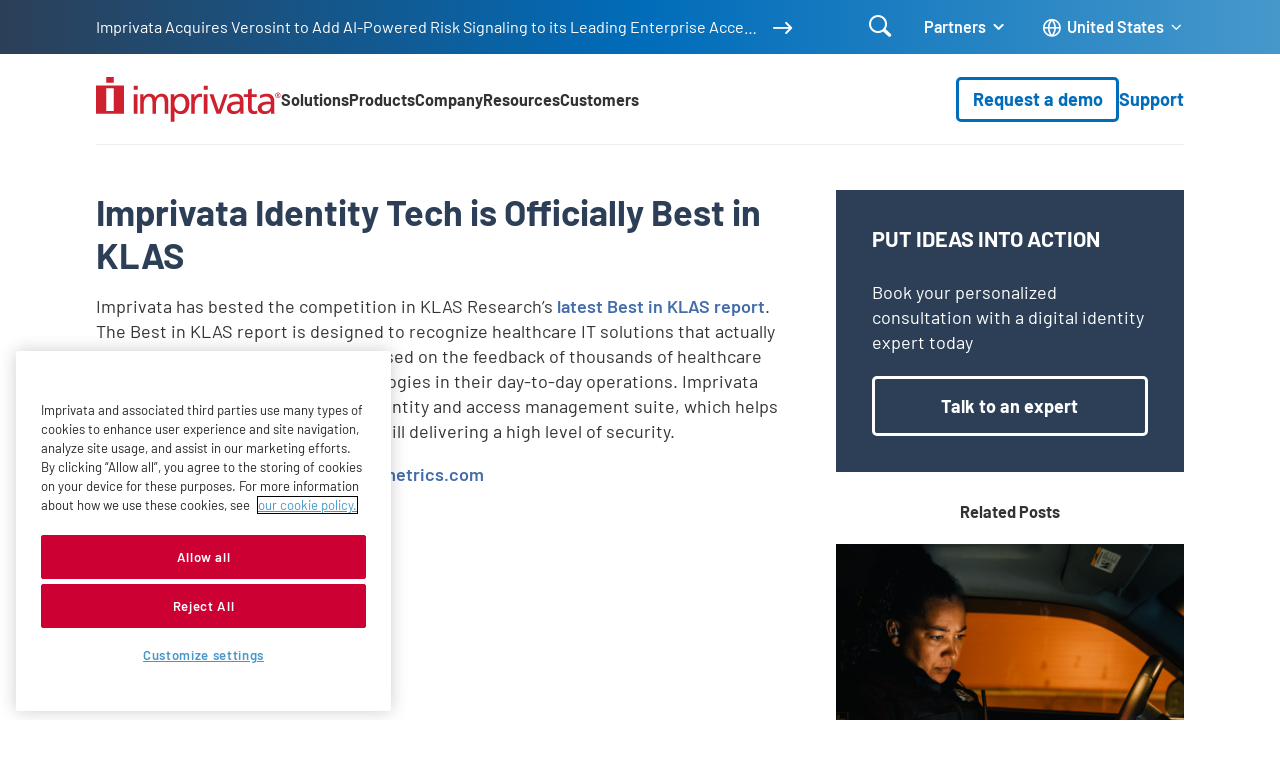

--- FILE ---
content_type: text/css
request_url: https://www.imprivata.com/themes/imprivata/build/styles/menus/language-switcher.css?t9acxx
body_size: 340
content:
@charset "UTF-8";.language-switcher-language-url{position:relative}.language-switcher-language-url summary{display:flex;position:relative;align-items:center;padding-right:2.25rem;list-style:none;white-space:nowrap;cursor:pointer}.language-switcher-language-url summary::-webkit-details-marker{display:none}.language-switcher-language-url summary::before{content:"";display:inline;font-family:"Imprivata Icons",sans-serif;letter-spacing:.5rem;line-height:1}.language-switcher-language-url summary::after{content:"";position:absolute;top:50%;right:0;transform:translateY(-50%);transition:220ms ease-in-out;font-family:"Imprivata Icons",sans-serif}.language-switcher-language-url summary span{font-weight:600}.language-switcher-language-url summary:hover span{text-decoration:underline}.language-switcher-language-url[open] summary::after{transform:translateY(-50%) rotate(180deg)}.language-switcher__dropdown{position:absolute;z-index:502;top:calc(100% + 1rem);min-width:20rem;border:1px solid rgba(0,0,0,.1);border-radius:5px;background-color:#fff}.language-switcher__dropdown .links{margin:0;padding:1rem 0;list-style:none}.language-switcher__dropdown .links li{margin:0;padding:0}.language-switcher__dropdown .links li .language-link{display:block;padding:1rem 2rem;transition:220ms ease-in-out;color:#333;text-decoration:none}.language-switcher__dropdown .links li .language-link:hover{background-color:#efefef}#block-languageswitcher{font-size:1.8rem;line-height:1.4;display:none;margin-left:4rem;color:#fff}@media (min-width:768px) and (max-width:1023px){#block-languageswitcher{margin-left:auto}}@media (min-width:768px){#block-languageswitcher{display:block}}@media (min-width:0) and (max-width:1023px){#block-languageswitcher summary{max-width:-moz-max-content;max-width:max-content;margin-left:auto}#block-languageswitcher summary span{position:absolute!important;width:1px;height:1px;overflow:hidden;clip:rect(1px 1px 1px 1px);clip:rect(1px,1px,1px,1px);white-space:nowrap}}#block-languageswitcher summary::before{width:20px;font-size:120%}@media (min-width:1024px){#block-languageswitcher summary::before{margin-right:.5rem}}#block-languageswitcher summary::after{right:0}#block-languageswitcher .language-switcher__dropdown{right:-2.5rem}@media (min-width:768px){#block-languageswitcher .language-switcher__dropdown{top:calc(100% + 1rem);right:0}}@media (min-width:1024px){#block-languageswitcher .language-switcher__dropdown{right:-2rem}}#block-languageswitcher-mobile{display:block;margin-left:auto;color:#333}@media (min-width:0) and (max-width:1199px){#block-languageswitcher-mobile summary{max-width:-moz-max-content;max-width:max-content;font-size:130%}#block-languageswitcher-mobile summary span{position:absolute!important;width:1px;height:1px;overflow:hidden;clip:rect(1px 1px 1px 1px);clip:rect(1px,1px,1px,1px);white-space:nowrap}}#block-languageswitcher-mobile .language-switcher__dropdown{right:-7rem}@media (min-width:768px){#block-languageswitcher-mobile .language-switcher__dropdown{left:-7.4rem}}@media (min-width:768px){#block-languageswitcher-mobile{display:none}}#block-languageswitcher-footer{font-size:1.6rem;line-height:1.4;position:absolute;z-index:9;right:50%;margin:0;transform:translateX(50%) translateY(-50%)}#block-languageswitcher-footer summary{padding:1rem 3.25rem 1rem 1.5rem;border:1px solid #2c3f57;border-radius:3rem;background-color:#fff}#block-languageswitcher-footer summary::after{right:1rem}#block-languageswitcher-footer .language-switcher__dropdown{right:-2rem;left:-2rem;text-align:center}
/*# sourceMappingURL=language-switcher.css.map */

--- FILE ---
content_type: application/javascript; charset=UTF-8
request_url: https://dev.visualwebsiteoptimizer.com/j.php?a=827707&u=https%3A%2F%2Fwww.imprivata.com%2Fcompany%2Fpress%2Fimprivata-identity-tech-officially-best-klas&vn=2.2&st=1043.4549999999945&x=true
body_size: 11419
content:
(function(){function _vwo_err(e){function gE(e,a){return"https://dev.visualwebsiteoptimizer.com/ee.gif?a=827707&s=j.php&_cu="+encodeURIComponent(window.location.href)+"&e="+encodeURIComponent(e&&e.message&&e.message.substring(0,1e3)+"&vn=")+(e&&e.code?"&code="+e.code:"")+(e&&e.type?"&type="+e.type:"")+(e&&e.status?"&status="+e.status:"")+(a||"")}var vwo_e=gE(e);try{typeof navigator.sendBeacon==="function"?navigator.sendBeacon(vwo_e):(new Image).src=vwo_e}catch(err){}}try{var extE=0,prevMode=false;window._VWO_Jphp_StartTime = (window.performance && typeof window.performance.now === 'function' ? window.performance.now() : new Date().getTime());;;(function(){window._VWO=window._VWO||{};var aC=window._vwo_code;if(typeof aC==='undefined'){window._vwo_mt='dupCode';return;}if(window._VWO.sCL){window._vwo_mt='dupCode';window._VWO.sCDD=true;try{if(aC){clearTimeout(window._vwo_settings_timer);var h=document.querySelectorAll('#_vis_opt_path_hides');var x=h[h.length>1?1:0];x&&x.remove();}}catch(e){}return;}window._VWO.sCL=true;;window._vwo_mt="live";var localPreviewObject={};var previewKey="_vis_preview_"+827707;var wL=window.location;;try{localPreviewObject[previewKey]=window.localStorage.getItem(previewKey);JSON.parse(localPreviewObject[previewKey])}catch(e){localPreviewObject[previewKey]=""}try{window._vwo_tm="";var getMode=function(e){var n;if(window.name.indexOf(e)>-1){n=window.name}else{n=wL.search.match("_vwo_m=([^&]*)");n=n&&atob(decodeURIComponent(n[1]))}return n&&JSON.parse(n)};var ccMode=getMode("_vwo_cc");if(window.name.indexOf("_vis_heatmap")>-1||window.name.indexOf("_vis_editor")>-1||ccMode||window.name.indexOf("_vis_preview")>-1){try{if(ccMode){window._vwo_mt=decodeURIComponent(wL.search.match("_vwo_m=([^&]*)")[1])}else if(window.name&&JSON.parse(window.name)){window._vwo_mt=window.name}}catch(e){if(window._vwo_tm)window._vwo_mt=window._vwo_tm}}else if(window._vwo_tm.length){window._vwo_mt=window._vwo_tm}else if(location.href.indexOf("_vis_opt_preview_combination")!==-1&&location.href.indexOf("_vis_test_id")!==-1){window._vwo_mt="sharedPreview"}else if(localPreviewObject[previewKey]){window._vwo_mt=JSON.stringify(localPreviewObject)}if(window._vwo_mt!=="live"){;if(typeof extE!=="undefined"){extE=1}if(!getMode("_vwo_cc")){(function(){var cParam='';try{if(window.VWO&&window.VWO.appliedCampaigns){var campaigns=window.VWO.appliedCampaigns;for(var cId in campaigns){if(campaigns.hasOwnProperty(cId)){var v=campaigns[cId].v;if(cId&&v){cParam='&c='+cId+'-'+v+'-1';break;}}}}}catch(e){}var prevMode=false;_vwo_code.load('https://dev.visualwebsiteoptimizer.com/j.php?mode='+encodeURIComponent(window._vwo_mt)+'&a=827707&f=1&u='+encodeURIComponent(window._vis_opt_url||document.URL)+'&eventArch=true'+'&x=true'+cParam,{sL:window._vwo_code.sL});if(window._vwo_code.sL){prevMode=true;}})();}else{(function(){window._vwo_code&&window._vwo_code.finish();_vwo_ccc={u:"/j.php?a=827707&u=https%3A%2F%2Fwww.imprivata.com%2Fcompany%2Fpress%2Fimprivata-identity-tech-officially-best-klas&vn=2.2&st=1043.4549999999945&x=true"};var s=document.createElement("script");s.src="https://app.vwo.com/visitor-behavior-analysis/dist/codechecker/cc.min.js?r="+Math.random();document.head.appendChild(s)})()}}}catch(e){var vwo_e=new Image;vwo_e.src="https://dev.visualwebsiteoptimizer.com/ee.gif?s=mode_det&e="+encodeURIComponent(e&&e.stack&&e.stack.substring(0,1e3)+"&vn=");aC&&window._vwo_code.finish()}})();
;;window._vwo_cookieDomain="imprivata.com";;;;_vwo_surveyAssetsBaseUrl="https://cdn.visualwebsiteoptimizer.com/";;if(prevMode){return}if(window._vwo_mt === "live"){window.VWO=window.VWO||[];window._vwo_acc_id=827707;window.VWO._=window.VWO._||{};;;window.VWO.visUuid="D6A2E7021C117354130CB81D38A50FC44|f383246ab53a3a5c388ff8a1cd3e56fa";
;_vwo_code.sT=_vwo_code.finished();(function(c,a,e,d,b,z,g,sT){if(window.VWO._&&window.VWO._.isBot)return;const cookiePrefix=window._vwoCc&&window._vwoCc.cookiePrefix||"";const useLocalStorage=sT==="ls";const cookieName=cookiePrefix+"_vwo_uuid_v2";const escapedCookieName=cookieName.replace(/([.*+?^${}()|[\]\\])/g,"\\$1");const cookieDomain=g;function getValue(){if(useLocalStorage){return localStorage.getItem(cookieName)}else{const regex=new RegExp("(^|;\\s*)"+escapedCookieName+"=([^;]*)");const match=e.cookie.match(regex);return match?decodeURIComponent(match[2]):null}}function setValue(value,days){if(useLocalStorage){localStorage.setItem(cookieName,value)}else{e.cookie=cookieName+"="+value+"; expires="+new Date(864e5*days+ +new Date).toGMTString()+"; domain="+cookieDomain+"; path=/"}}let existingValue=null;if(sT){const cookieRegex=new RegExp("(^|;\\s*)"+escapedCookieName+"=([^;]*)");const cookieMatch=e.cookie.match(cookieRegex);const cookieValue=cookieMatch?decodeURIComponent(cookieMatch[2]):null;const lsValue=localStorage.getItem(cookieName);if(useLocalStorage){if(lsValue){existingValue=lsValue;if(cookieValue){e.cookie=cookieName+"=; expires=Thu, 01 Jan 1970 00:00:01 GMT; domain="+cookieDomain+"; path=/"}}else if(cookieValue){localStorage.setItem(cookieName,cookieValue);e.cookie=cookieName+"=; expires=Thu, 01 Jan 1970 00:00:01 GMT; domain="+cookieDomain+"; path=/";existingValue=cookieValue}}else{if(cookieValue){existingValue=cookieValue;if(lsValue){localStorage.removeItem(cookieName)}}else if(lsValue){e.cookie=cookieName+"="+lsValue+"; expires="+new Date(864e5*366+ +new Date).toGMTString()+"; domain="+cookieDomain+"; path=/";localStorage.removeItem(cookieName);existingValue=lsValue}}a=existingValue||a}else{const regex=new RegExp("(^|;\\s*)"+escapedCookieName+"=([^;]*)");const match=e.cookie.match(regex);a=match?decodeURIComponent(match[2]):a}-1==e.cookie.indexOf("_vis_opt_out")&&-1==d.location.href.indexOf("vwo_opt_out=1")&&(window.VWO.visUuid=a),a=a.split("|"),b=new Image,g=window._vis_opt_domain||c||d.location.hostname.replace(/^www\./,""),b.src="https://dev.visualwebsiteoptimizer.com/v.gif?cd="+(window._vis_opt_cookieDays||0)+"&a=827707&d="+encodeURIComponent(d.location.hostname.replace(/^www\./,"") || c)+"&u="+a[0]+"&h="+a[1]+"&t="+z,d.vwo_iehack_queue=[b],setValue(a.join("|"),366)})("imprivata.com",window.VWO.visUuid,document,window,0,_vwo_code.sT,"imprivata.com","false"||null);
;clearTimeout(window._vwo_settings_timer);window._vwo_settings_timer=null;;;;;var vwoCode=window._vwo_code;if(vwoCode.filterConfig&&vwoCode.filterConfig.filterTime==="balanced"){vwoCode.removeLoaderAndOverlay()}var vwo_CIF=false;var UAP=false;;;var _vwo_style=document.getElementById('_vis_opt_path_hides'),_vwo_css=(vwoCode.hide_element_style?vwoCode.hide_element_style():'{opacity:0 !important;filter:alpha(opacity=0) !important;background:none !important;transition:none !important;}')+':root {--vwo-el-opacity:0 !important;--vwo-el-filter:alpha(opacity=0) !important;--vwo-el-bg:none !important;--vwo-el-ts:none !important;}',_vwo_text="" + _vwo_css;if (_vwo_style) { var e = _vwo_style.classList.contains("_vis_hide_layer") && _vwo_style; if (UAP && !UAP() && vwo_CIF && !vwo_CIF()) { e ? e.parentNode.removeChild(e) : _vwo_style.parentNode.removeChild(_vwo_style) } else { if (e) { var t = _vwo_style = document.createElement("style"), o = document.getElementsByTagName("head")[0], s = document.querySelector("#vwoCode"); t.setAttribute("id", "_vis_opt_path_hides"), s && t.setAttribute("nonce", s.nonce), t.setAttribute("type", "text/css"), o.appendChild(t) } if (_vwo_style.styleSheet) _vwo_style.styleSheet.cssText = _vwo_text; else { var l = document.createTextNode(_vwo_text); _vwo_style.appendChild(l) } e ? e.parentNode.removeChild(e) : _vwo_style.removeChild(_vwo_style.childNodes[0])}};window.VWO.ssMeta = { enabled: 0, noSS: 0 };;;VWO._=VWO._||{};window._vwo_clicks=false;VWO._.allSettings=(function(){return{dataStore:{campaigns:{3:{"version":2,"manual":false,"bl":"body","exclude_url":"","mt":[],"segment_code":"true","stag":0,"triggers":[5469220],"aK":1,"wl":"","id":3,"urlRegex":"^.*$","name":"Recording","type":"ANALYZE_RECORDING","goals":{"1":{"pUrl":"^.*$","type":"ENGAGEMENT","mca":false,"excludeUrl":"","urlRegex":"^.*$"}},"comb_n":{"1":"website"},"pc_traffic":100,"globalCode":[],"ss":null,"status":"RUNNING","sections":{"1":{"triggers":[],"path":"","variations":{"1":[]}}},"ep":1704732419000,"clickmap":0,"metrics":[],"multiple_domains":0,"combs":{"1":1},"main":true,"ibe":0}, 4:{"version":2,"manual":false,"goals":{"1":{"pUrl":"^.*$","type":"ENGAGEMENT","mca":false,"excludeUrl":"","urlRegex":"^.*$"}},"exclude_url":"","mt":[],"segment_code":"true","stag":0,"triggers":[5469217],"urlRegex":"^.*$","name":"Heatmap","id":4,"globalCode":[],"comb_n":{"1":"website"},"pc_traffic":100,"clickmap":0,"ss":null,"status":"RUNNING","sections":{"1":{"variations":{"1":[]},"triggers":[],"path":"","variation_names":{"1":"website"}}},"ep":1707280801000,"type":"ANALYZE_HEATMAP","metrics":[],"multiple_domains":0,"combs":{"1":1},"main":true,"ibe":0}, 58:{"version":2,"manual":false,"goals":{"1":{"mca":false,"identifier":"vwo_dom_click","type":"CUSTOM_GOAL","url":"#mktoForm_5197 > div.mktoButtonRow > span > button"}},"exclude_url":"","mt":{"1":"7564093"},"segment_code":"true","stag":0,"triggers":[15585023],"urlRegex":".*","name":"Form Submissions: NEW Report","id":58,"cEV":1,"globalCode":[],"pc_traffic":100,"comb_n":[],"ss":null,"status":"RUNNING","type":"INSIGHTS_METRIC","ep":1750950711000,"clickmap":0,"metrics":[{"metricId":860209,"type":"m","id":1}],"multiple_domains":0,"combs":[],"sections":{"1":{"triggers":[],"path":"","variations":[]}},"ibe":0}, 66:{"version":4,"manual":false,"goals":{"2":{"mca":false,"type":"CUSTOM_GOAL","identifier":"vwo_bounce"},"3":{"mca":false,"type":"CUSTOM_GOAL","identifier":"vwo_engagement"},"4":{"mca":false,"type":"CUSTOM_GOAL","identifier":"vwo_pageView"},"5":{"mca":false,"type":"CUSTOM_GOAL","identifier":"vwo_dom_submit"}},"stag":0,"exclude_url":"","mt":{"2":"17662164","3":"17662158","4":"21050149","5":"20407771"},"triggers":["20306311"],"segment_code":"true","id":66,"pg_config":["3054778"],"comb_n":{"2":"Variation-1","1":"Control"},"globalCode":{"post":"GL_827707_66_post","pre":"GL_827707_66_pre"},"muts":{"post":{"refresh":true,"enabled":true}},"urlRegex":"","name":"[Sitewide] Core CTA (Label Change)","varSegAllowed":false,"cEV":1,"type":"VISUAL_AB","pc_traffic":10,"pgre":true,"ss":null,"status":"RUNNING","sections":{"1":{"segment":{"2":1,"1":1},"variations":{"2":[{"xpath":"HEAD","tag":"C_827707_66_1_2_0"}],"1":[]},"globalWidgetSnippetIds":{"2":[],"1":[]},"editorXPaths":{"2":[],"1":[]},"triggers":[],"path":"","variation_names":{"2":"Variation-1","1":"Control"}}},"ep":1763658717000,"clickmap":1,"metrics":[{"metricId":1731897,"type":"m","id":2},{"metricId":1731879,"type":"m","id":3},{"metricId":2035273,"type":"m","id":4},{"metricId":1973368,"type":"m","id":5}],"multiple_domains":0,"combs":{"2":0.5,"1":0.5},"ps":true,"ibe":1}, 61:{"version":4,"manual":false,"goals":{"2":{"mca":false,"type":"CUSTOM_GOAL","identifier":"vwo_engagement"},"3":{"mca":false,"type":"CUSTOM_GOAL","identifier":"vwo_dom_submit"},"4":{"mca":false,"type":"CUSTOM_GOAL","identifier":"vwo_bounce"},"1":{"mca":false,"type":"CUSTOM_GOAL","identifier":"vwo_pageView"}},"exclude_url":"","mt":{"2":"17662158","3":"17662161","4":"17662164","1":"17662155"},"stag":1,"segment_code":"true","triggers":[17662152],"id":61,"type":"SPLIT_URL","sections":{"1":{"variationsRegex":{"2":"^https\\:\\\/\\\/imprivata\\.com\\\/product\\-demos\\\/privileged\\-access\\-management\\-trial\\-b\\\/?(?:[\\?#].*)?$","1":"^https\\:\\\/\\\/imprivata\\.com\\\/product\\-demos\\\/privileged\\-access\\-management\\-trial\\\/?(?:[\\?#].*)?$"},"segment":{"2":1,"1":1},"path":"","triggers":[],"variations":{"2":"https:\/\/www.imprivata.com\/product-demos\/privileged-access-management-trial-b","1":"https:\/\/www.imprivata.com\/product-demos\/privileged-access-management-trial"},"variation_names":{"2":"Variation-1","1":"Control"}}},"globalCode":[],"urlRegex":"^https\\:\\\/\\\/imprivata\\.com\\\/product\\-demos\\\/privileged\\-access\\-management\\-trial\\\/?(?:[\\?#].*)?$","name":"PAM Simple Layout Switch - 0925","sV":1,"cEV":1,"comb_n":{"2":"Variation-1","1":"Control"},"pc_traffic":100,"pgre":true,"ss":null,"status":"RUNNING","varSegAllowed":false,"ep":1755888270000,"clickmap":1,"metrics":[{"metricId":1731867,"type":"m","id":1},{"metricId":1731879,"type":"m","id":2},{"metricId":1731885,"type":"m","id":3},{"metricId":1731897,"type":"m","id":4}],"multiple_domains":0,"combs":{"2":0.5,"1":0.5},"ps":true,"ibe":1}, 63:{"version":4,"stag":0,"iType":{"type":"TARGETING","v":1},"goals":{"1":{"mca":false,"type":"CUSTOM_GOAL","identifier":"vwo_engagement"}},"triggers":[20306311],"exclude_url":"","mt":{"1":"17662158"},"type":"VISUAL_AB","segment_code":"true","id":63,"pg_config":["2968780"],"globalCode":[],"manual":false,"sections":{"1":{"segment":{"2":"true","1":"true"},"variations":{"2":[{"cpath":"#imprivata-cta,.imprivata-modal,.imprivata-modal .vclose,.vmbg,.imgcontent,.imgcontent p,.imgcontent h2,.imprivata-modal img,\/* .imgcontent,\/* .vmbg,.vbg,.imgcontainer","rtag":"R_827707_63_1_2_0","xpath":"HEAD","tag":"C_827707_63_1_2_0"}],"1":[]},"globalWidgetSnippetIds":{"2":[],"1":[]},"sen":{"2":true,"1":true},"triggers":{"2":"20306314","1":"20306314"},"path":"","variation_names":{"2":"Experience-1","1":"Original"}}},"urlRegex":"","name":"Healthcare face auth promotion","comb_n":{"2":"Experience-1","1":"Original"},"cEV":1,"varSegAllowed":true,"pc_traffic":100,"pgre":true,"ss":null,"status":"RUNNING","muts":{"post":{"refresh":true,"enabled":true}},"ep":1760725319000,"clickmap":1,"metrics":[{"metricId":1731879,"type":"m","id":1}],"multiple_domains":0,"combs":{"2":1,"1":0},"ps":true,"ibe":1}},changeSets:{},plugins:{"DACDNCONFIG":{"FB":false,"CKLV":false,"CINSTJS":false,"CRECJS":false,"eNC":false,"PRTHD":false,"aSM":false,"SD":false,"BSECJ":false,"SPA":true,"SPAR":false,"DT":{"TC":"function(){ return _vwo_t.cm('eO','js',VWO._.dtc.ctId); };","SEGMENTCODE":"function(){ return _vwo_s().f_e(_vwo_s().dt(),'mobile') };","DELAYAFTERTRIGGER":1000,"DEVICE":"mobile"},"SCC":"{\"cache\":0}","jsConfig":{"ast":1,"earc":1,"ge":1,"ivocpa":false,"vqe":false,"se":1,"recData360Enabled":1,"ele":1,"iche":1,"m360":1},"IAF":false,"DONT_IOS":false,"CJ":false,"RDBG":false,"DNDOFST":1000,"SST":false,"CSHS":false,"debugEvt":false,"DLRE":false,"AST":true,"UCP":false},"LIBINFO":{"SURVEY_DEBUG_EVENTS":{"HASH":"070e0146fac2addb72df1f8a77c73552br"},"TRACK":{"HASH":"13868f8d526ad3d74df131c9d3ab264bbr","LIB_SUFFIX":""},"SURVEY":{"HASH":"26c3d4886040fa9c2a9d64ea634f2facbr"},"HEATMAP_HELPER":{"HASH":"c5d6deded200bc44b99989eeb81688a4br"},"DEBUGGER_UI":{"HASH":"ac2f1194867fde41993ef74a1081ed6bbr"},"OPA":{"HASH":"47280cdd59145596dbd65a7c3edabdc2br","PATH":"\/4.0"},"EVAD":{"HASH":"","LIB_SUFFIX":""},"WORKER":{"HASH":"70faafffa0475802f5ee03ca5ff74179br"},"SURVEY_HTML":{"HASH":"9e434dd4255da1c47c8475dbe2dcce30br"}},"IP":"18.218.111.133","GEO":{"rn":"Ohio","vn":"geoip2","c":"Columbus","r":"OH","cn":"United States","conC":"NA","cc":"US","cEU":""},"UA":{"os":"MacOS","dt":"spider","br":"Other","de":"Other","ps":"desktop:false:Mac OS X:10.15.7:ClaudeBot:1:Spider"},"PIICONFIG":false,"ACCTZ":"America\/Indiana\/Petersburg"},vwoData:{"gC":null,"pR":[]},crossDomain:{},integrations:{},events:{"vwo_sdkDebug":{},"vwo_surveyQuestionSubmitted":{},"vwo_surveyCompleted":{},"vwo_dom_hover":{},"vwo_fmeSdkInit":{},"vwo_performance":{},"vwo_repeatedHovered":{},"vwo_repeatedScrolled":{},"vwo_tabOut":{},"vwo_tabIn":{},"vwo_mouseout":{},"vwo_selection":{},"vwo_copy":{},"vwo_quickBack":{},"vwo_surveyExtraData":{},"vwo_cursorThrashed":{},"vwo_recommendation_block_shown":{},"vwo_longPress":{},"vwo_appNotResponding":{},"vwo_survey_questionShown":{},"vwo_surveyQuestionDisplayed":{},"vwo_surveyQuestionAttempted":{},"vwo_surveyClosed":{},"vwo_pageUnload":{},"vwo_orientationChanged":{},"vwo_appTerminated":{},"vwo_appComesInForeground":{},"vwo_appGoesInBackground":{},"vwo_appLaunched":{},"vwo_zoom":{},"vwo_fling":{},"vwo_scroll":{},"vwo_doubleTap":{},"vwo_singleTap":{},"vwo_sdkUsageStats":{},"vwo_appCrashed":{},"vwo_page_session_count":{},"vwo_rC":{},"vwo_vA":{},"vwo_survey_surveyCompleted":{},"vwo_survey_submit":{},"vwo_survey_reachedThankyou":{},"vwo_survey_questionAttempted":{},"formSubmitEvent":{},"vwo_survey_complete":{},"vwo_survey_close":{},"vwo_survey_attempt":{},"vwo_customConversion":{},"vwo_revenue":{},"vwo_customTrigger":{},"vwo_leaveIntent":{},"vwo_dom_scroll":{"nS":["pxBottom","bottom","top","pxTop"]},"vwo_goalVisit":{"nS":["expId"]},"vwo_variationShown":{},"vwo_debugLogs":{},"vwo_dom_click":{"nS":["target.innerText","target"]},"vwo_trackGoalVisited":{},"vwo_newSessionCreated":{},"vwo_surveyDisplayed":{},"vwo_dom_submit":{},"vwo_analyzeHeatmap":{},"vwo_analyzeRecording":{},"vwo_analyzeForm":{},"vwo_timer":{"nS":["timeSpent"]},"vwo_conversion":{},"vwo_pageView":{},"vwo_survey_display":{},"vwo_networkChanged":{},"vwo_autoCapture":{},"vwo_surveyAttempted":{},"vwo_errorOnPage":{},"vwo_sessionSync":{},"vwo_pageRefreshed":{},"vwo_screenViewed":{},"vwo_syncVisitorProp":{},"vwo_log":{}},visitorProps:{"website_demo_signup":{},"vwo_email":{},"vwo_domain":{}},uuid:"D6A2E7021C117354130CB81D38A50FC44",syV:{},syE:{},cSE:{},CIF:false,syncEvent:"sessionCreated",syncAttr:"sessionCreated"},sCIds:["61"],oCids:["3","4","58","66","63"],triggers:{"5469217":{"cnds":["a",{"event":"vwo__activated","id":3,"filters":[["event.id","eq","4"]]},{"event":"vwo_notRedirecting","id":4,"filters":[]},{"event":"vwo_visibilityTriggered","id":5,"filters":[]},{"id":1000,"event":"vwo_pageView","filters":[]}],"dslv":2},"17662155":{"cnds":[{"id":1000,"event":"vwo_pageView","filters":[["page.url","pgc","2697981"]]}],"dslv":2},"17662161":{"cnds":[{"id":1000,"event":"vwo_dom_submit","filters":[["page.url","pgc","2697984"]]}],"dslv":2},"2":{"cnds":[{"event":"vwo_variationShown","id":100}]},"5":{"cnds":[{"event":"vwo_postInit","id":101}]},"20407771":{"cnds":[{"id":1000,"event":"vwo_dom_submit","filters":[["page.url","pgc","3054775"]]}],"dslv":2},"8":{"cnds":[{"event":"vwo_pageView","id":102}]},"20306314":{"cnds":[{"id":502,"event":"trigger.20306311"}],"dslv":2},"15585023":{"cnds":["a",{"event":"vwo__activated","id":3,"filters":[["event.id","eq","58"]]},{"event":"vwo_notRedirecting","id":4,"filters":[]},{"event":"vwo_visibilityTriggered","id":5,"filters":[]},{"id":1000,"event":"vwo_pageView","filters":[]}],"dslv":2},"75":{"cnds":[{"event":"vwo_urlChange","id":99}]},"7564093":{"cnds":[{"id":1000,"event":"vwo_dom_click","filters":[["event.target","sel","#mktoForm_5197 > div.mktoButtonRow > span > button"]]}],"dslv":2},"17662164":{"cnds":[{"id":1000,"event":"vwo_pageView","filters":[]}],"dslv":2},"17662158":{"cnds":["o",{"id":1000,"event":"vwo_dom_click","filters":[["event.userEngagement","eq",true]]},{"id":1001,"event":"vwo_dom_submit","filters":[["event.userEngagement","eq",true]]}],"dslv":2},"21050149":{"cnds":[{"id":1000,"event":"vwo_pageView","filters":[["page.url","pgc","3054772"]]}],"dslv":2},"9":{"cnds":[{"event":"vwo_groupCampTriggered","id":105}]},"5469220":{"cnds":["a",{"event":"vwo__activated","id":3,"filters":[["event.id","eq","3"]]},{"event":"vwo_notRedirecting","id":4,"filters":[]},{"event":"vwo_visibilityTriggered","id":5,"filters":[]},{"id":1000,"event":"vwo_pageView","filters":[]}],"dslv":2},"20306311":{"cnds":["a",{"event":"vwo_mutationObserved","id":2},{"event":"vwo_notRedirecting","id":4,"filters":[]},{"event":"vwo_visibilityTriggered","id":5,"filters":[]},{"id":1000,"event":"vwo_pageView","filters":[]},{"id":1002,"event":"vwo_pageView","filters":[]}],"dslv":2},"17662152":{"cnds":["o",["a",{"id":500,"event":"vwo_pageView","filters":[["storage.cookies._vis_opt_exp_61_split","nbl"]]},{"id":504,"event":"vwo_pageView","filters":[["page.url","urlReg","^https\\:\\\/\\\/imprivata\\.com\\\/product\\-demos\\\/privileged\\-access\\-management\\-trial\\-b\\\/?(?:[\\?#].*)?$"]]}],["a",{"event":"vwo_visibilityTriggered","id":5,"filters":[]},{"id":1000,"event":"vwo_pageView","filters":[]}]],"dslv":2},"11":{"cnds":[{"event":"vwo_dynDataFetched","id":105,"filters":[["event.state","eq",1]]}]}},preTriggers:{},tags:{C_827707_66_1_2_0:{ fn:function(log,nonce=''){return (function(x) {
						try{
				var _vwo_sel = vwo_$("<style vwo-element-id='1764811282863' id='1764811282863' " + nonce + ` ></style>`);
				!vwo_$("head").find('#1764811282863').length && vwo_$('head').append(_vwo_sel);}catch(e) {VWO._.vAEH(e);}
						try{}catch(e) {VWO._.vAEH(e);}
						try{(function (oldText, newText, newHref) {
  function rewriteAnchor(a) {
    if (!a || !a.textContent) return;
    var trimmed = a.textContent.trim();
    var alreadyPatched = a.getAttribute("data-vwo-cta-patched") === "1";
    var isMatch = trimmed === oldText || (alreadyPatched && trimmed === newText);
    if (!isMatch) return;
    if (trimmed === oldText) {
      var walker = document.createTreeWalker(a, NodeFilter.SHOW_TEXT, null, false);
      var node;
      while ((node = walker.nextNode())) {
        node.nodeValue = node.nodeValue.replace(oldText, newText);
      }
    }
    a.href = newHref;
    a.setAttribute("data-vwo-cta-patched", "1");
  }
  function updateLinks(root) {
    if (!root || !root.querySelectorAll) return;
    var links = root.querySelectorAll("a");
    for (var i = 0; i < links.length; i++) rewriteAnchor(links[i]);
  }
  updateLinks(document);
  var observer = new MutationObserver(function (mutations) {
    for (var m = 0; m < mutations.length; m++) {
      var added = mutations[m].addedNodes;
      for (var n = 0; n < added.length; n++) {
        var node = added[n];
        if (node && node.nodeType === 1) {
          if (node.tagName === "A") rewriteAnchor(node);
          else updateLinks(node);
        }
      }
    }
  });
  observer.observe(document.documentElement, { childList: true, subtree: true });
})("Request a demo", "How to buy", "https://www.imprivata.com/how-to-buy");
}catch(e) {VWO._.vAEH(e);}
						return vwo_$('head')[0] && vwo_$('head')[0].lastChild;})("head")}}, GL_827707_66_post:{ fn:function(VWO_CURRENT_CAMPAIGN, VWO_CURRENT_VARIATION,nonce = ""){}}, GL_827707_66_pre:{ fn:function(VWO_CURRENT_CAMPAIGN, VWO_CURRENT_VARIATION,nonce = ""){}}},rules:[{"tags":[{"priority":4,"data":"campaigns.58","id":"runCampaign"}],"triggers":["15585023"]},{"tags":[{"priority":4,"data":"campaigns.4","id":"runCampaign"}],"triggers":["5469217"]},{"tags":[{"data":{"campaigns":[{"c":58,"g":1}],"type":"m"},"id":"metric","metricId":860209}],"triggers":["7564093"]},{"tags":[{"data":{"campaigns":[{"c":61,"g":3}],"type":"m"},"id":"metric","metricId":1731885}],"triggers":["17662161"]},{"tags":[{"data":{"campaigns":[{"c":66,"g":2}],"type":"m"},"id":"metric","metricId":1731897},{"id":"metric","data":{"campaigns":[{"c":61,"g":4}],"type":"m"},"metricId":1731897}],"triggers":["17662164"]},{"tags":[{"priority":4,"data":"campaigns.3","id":"runCampaign"}],"triggers":["5469220"]},{"tags":[{"data":{"campaigns":[{"c":66,"g":4}],"type":"m"},"id":"metric","metricId":2035273}],"triggers":["21050149"]},{"tags":[{"priority":4,"data":"campaigns.63","id":"runCampaign"}],"triggers":["20306311","20306314"]},{"tags":[{"data":{"campaigns":[{"c":61,"g":1}],"type":"m"},"id":"metric","metricId":1731867}],"triggers":["17662155"]},{"tags":[{"data":{"campaigns":[{"c":66,"g":5}],"type":"m"},"id":"metric","metricId":1973368}],"triggers":["20407771"]},{"tags":[{"priority":4,"data":"campaigns.66","id":"runCampaign"}],"triggers":["20306311"]},{"tags":[{"priority":0,"data":"campaigns.61","id":"runCampaign"}],"triggers":["17662152"]},{"tags":[{"data":{"campaigns":[{"c":66,"g":3}],"type":"m"},"id":"metric","metricId":1731879},{"id":"metric","data":{"campaigns":[{"c":61,"g":2}],"type":"m"},"metricId":1731879},{"id":"metric","data":{"campaigns":[{"c":63,"g":1}],"type":"m"},"metricId":1731879}],"triggers":["17662158"]},{"tags":[{"id":"runTestCampaign"}],"triggers":["2"]},{"tags":[{"priority":3,"id":"revaluateHiding"}],"triggers":["11"]},{"tags":[{"id":"urlChange"}],"triggers":["75"]},{"tags":[{"id":"checkEnvironment"}],"triggers":["5"]},{"tags":[{"priority":3,"id":"prePostMutation"},{"priority":2,"id":"groupCampaigns"}],"triggers":["8"]},{"tags":[{"priority":2,"id":"visibilityService"}],"triggers":["9"]}],pages:{"ec":[{"3054778":{"inc":["o",["url","urlReg","(?i)^https?\\:\\\/\\\/(w{3}\\.)?imprivata\\.com.*"]]}},{"1348408":{"inc":["o",["url","urlReg","(?i).*"]]}},{"3054772":{"inc":["o",["url","urlReg","(?i)^https?\\:\\\/\\\/(w{3}\\.)?imprivata\\.com\\\/how\\-to\\-buy\\\/?(?:[\\?#].*)?$"],["url","urlReg","(?i)^https?\\:\\\/\\\/(w{3}\\.)?imprivata\\.com\\\/request\\-demo\\\/?(?:[\\?#].*)?$"]]}},{"3054775":{"inc":["o",["url","urlReg","(?i)^https?\\:\\\/\\\/(w{3}\\.)?imprivata\\.com\\\/request\\-demo\\\/?(?:[\\?#].*)?$"]]}}]},pagesEval:{"ec":[3054778,1348408]},stags:{},domPath:{}}})();
;;var commonWrapper=function(argument){if(!argument){argument={valuesGetter:function(){return{}},valuesSetter:function(){},verifyData:function(){return{}}}}var getVisitorUuid=function(){if(window._vwo_acc_id>=1037725){return window.VWO&&window.VWO.get("visitor.id")}else{return window.VWO._&&window.VWO._.cookies&&window.VWO._.cookies.get("_vwo_uuid")}};var pollInterval=100;var timeout=6e4;return function(){var accountIntegrationSettings={};var _interval=null;function waitForAnalyticsVariables(){try{accountIntegrationSettings=argument.valuesGetter();accountIntegrationSettings.visitorUuid=getVisitorUuid()}catch(error){accountIntegrationSettings=undefined}if(accountIntegrationSettings&&argument.verifyData(accountIntegrationSettings)){argument.valuesSetter(accountIntegrationSettings);return 1}return 0}var currentTime=0;_interval=setInterval((function(){currentTime=currentTime||performance.now();var result=waitForAnalyticsVariables();if(result||performance.now()-currentTime>=timeout){clearInterval(_interval)}}),pollInterval)}};
        commonWrapper({valuesGetter:function(){return {"ga4s":0}},valuesSetter:function(data){var singleCall=data["ga4s"]||0;if(singleCall){window.sessionStorage.setItem("vwo-ga4-singlecall",true)}var ga4_device_id="";if(typeof window.VWO._.cookies!=="undefined"){ga4_device_id=window.VWO._.cookies.get("_ga")||""}if(ga4_device_id){window.vwo_ga4_uuid=ga4_device_id.split(".").slice(-2).join(".")}},verifyData:function(data){if(typeof window.VWO._.cookies!=="undefined"){return window.VWO._.cookies.get("_ga")||""}else{return false}}})();
        var pushBasedCommonWrapper=function(argument){var firedCamp={};if(!argument){argument={integrationName:"",getExperimentList:function(){},accountSettings:function(){},pushData:function(){}}}return function(){window.VWO=window.VWO||[];var getVisitorUuid=function(){if(window._vwo_acc_id>=1037725){return window.VWO&&window.VWO.get("visitor.id")}else{return window.VWO._&&window.VWO._.cookies&&window.VWO._.cookies.get("_vwo_uuid")}};var sendDebugLogsOld=function(expId,variationId,errorType,user_type,data){try{var errorPayload={f:argument["integrationName"]||"",a:window._vwo_acc_id,url:window.location.href,exp:expId,v:variationId,vwo_uuid:getVisitorUuid(),user_type:user_type};if(errorType=="initIntegrationCallback"){errorPayload["log_type"]="initIntegrationCallback";errorPayload["data"]=JSON.stringify(data||"")}else if(errorType=="timeout"){errorPayload["timeout"]=true}if(window.VWO._.customError){window.VWO._.customError({msg:"integration debug",url:window.location.href,lineno:"",colno:"",source:JSON.stringify(errorPayload)})}}catch(e){window.VWO._.customError&&window.VWO._.customError({msg:"integration debug failed",url:"",lineno:"",colno:"",source:""})}};var sendDebugLogs=function(expId,variationId,errorType,user_type){var eventName="vwo_debugLogs";var eventPayload={};try{eventPayload={intName:argument["integrationName"]||"",varId:variationId,expId:expId,type:errorType,vwo_uuid:getVisitorUuid(),user_type:user_type};if(window.VWO._.event){window.VWO._.event(eventName,eventPayload,{enableLogs:1})}}catch(e){eventPayload={msg:"integration event log failed",url:window.location.href};window.VWO._.event&&window.VWO._.event(eventName,eventPayload)}};var callbackFn=function(data){if(!data)return;var expId=data[1],variationId=data[2],repeated=data[0],singleCall=0,debug=0;var experimentList=argument.getExperimentList();var integrationName=argument["integrationName"]||"vwo";if(typeof argument.accountSettings==="function"){var accountSettings=argument.accountSettings();if(accountSettings){singleCall=accountSettings["singleCall"];debug=accountSettings["debug"]}}if(debug){sendDebugLogs(expId,variationId,"intCallTriggered",repeated);sendDebugLogsOld(expId,variationId,"initIntegrationCallback",repeated)}if(singleCall&&(repeated==="vS"||repeated==="vSS")||firedCamp[expId]){return}window.expList=window.expList||{};var expList=window.expList[integrationName]=window.expList[integrationName]||[];if(expId&&variationId&&["VISUAL_AB","VISUAL","SPLIT_URL"].indexOf(_vwo_exp[expId].type)>-1){if(experimentList.indexOf(+expId)!==-1){firedCamp[expId]=variationId;var visitorUuid=getVisitorUuid();var pollInterval=100;var currentTime=0;var timeout=6e4;var user_type=_vwo_exp[expId].exec?"vwo-retry":"vwo-new";var interval=setInterval((function(){if(expList.indexOf(expId)!==-1){clearInterval(interval);return}currentTime=currentTime||performance.now();var toClearInterval=argument.pushData(expId,variationId,visitorUuid);if(debug&&toClearInterval){sendDebugLogsOld(expId,variationId,"",user_type);sendDebugLogs(expId,variationId,"intDataPushed",user_type)}var isTimeout=performance.now()-currentTime>=timeout;if(isTimeout&&debug){sendDebugLogsOld(expId,variationId,"timeout",user_type);sendDebugLogs(expId,variationId,"intTimeout",user_type)}if(toClearInterval||isTimeout){clearInterval(interval)}if(toClearInterval){window.expList[integrationName].push(expId)}}),pollInterval||100)}}};window.VWO.push(["onVariationApplied",callbackFn]);window.VWO.push(["onVariationShownSent",callbackFn])}};
    var surveyDataCommonWrapper=function(argument){window._vwoFiredSurveyEvents=window._vwoFiredSurveyEvents||{};if(!argument){argument={getCampaignList:function(){return[]},surveyStatusChange:function(){},answerSubmitted:function(){}}}return function(){window.VWO=window.VWO||[];function getValuesFromAnswers(answers){return answers.map((function(ans){return ans.value}))}function generateHash(str){var hash=0;for(var i=0;i<str.length;i++){hash=(hash<<5)-hash+str.charCodeAt(i);hash|=0}return hash}function getEventKey(data,status){if(status==="surveySubmitted"){var values=getValuesFromAnswers(data.answers).join("|");return generateHash(data.surveyId+"_"+data.questionText+"_"+values)}else{return data.surveyId+"_"+status}}function commonSurveyCallback(data,callback,surveyStatus){if(!data)return;var surveyId=data.surveyId;var campaignList=argument.getCampaignList();if(surveyId&&campaignList.indexOf(+surveyId)!==-1){var eventKey=getEventKey(data,surveyStatus);if(window._vwoFiredSurveyEvents[eventKey])return;window._vwoFiredSurveyEvents[eventKey]=true;var surveyData={accountId:data.accountId,surveyId:data.surveyId,uuid:data.uuid};if(surveyStatus==="surveySubmitted"){Object.assign(surveyData,{questionType:data.questionType,questionText:data.questionText,answers:data.answers,answersValue:getValuesFromAnswers(data.answers),skipped:data.skipped})}var pollInterval=100;var currentTime=0;var timeout=6e4;var interval=setInterval((function(){currentTime=currentTime||performance.now();var done=callback(surveyId,surveyStatus,surveyData);var expired=performance.now()-currentTime>=timeout;if(done||expired){window._vwoFiredSurveyEvents[eventKey]=true;clearInterval(interval)}}),pollInterval)}}window.VWO.push(["onSurveyShown",function(data){commonSurveyCallback(data,argument.surveyStatusChange,"surveyShown")}]);window.VWO.push(["onSurveyCompleted",function(data){commonSurveyCallback(data,argument.surveyStatusChange,"surveyCompleted")}]);window.VWO.push(["onSurveyAnswerSubmitted",function(data){commonSurveyCallback(data,argument.answerSubmitted,"surveySubmitted")}])}};
    (function(){var VWOOmniTemp={};window.VWOOmni=window.VWOOmni||{};for(var key in VWOOmniTemp)Object.prototype.hasOwnProperty.call(VWOOmniTemp,key)&&(window.VWOOmni[key]=VWOOmniTemp[key]);window._vwoIntegrationsLoaded=1;pushBasedCommonWrapper({integrationName:"GA4",getExperimentList:function(){return [66,63,61]},accountSettings:function(){var accountIntegrationSettings={};if(accountIntegrationSettings["debugType"]=="ga4"&&accountIntegrationSettings["debug"]){accountIntegrationSettings["debug"]=1}else{accountIntegrationSettings["debug"]=0}return accountIntegrationSettings},pushData:function(expId,variationId){var accountIntegrationSettings={};var ga4Setup=accountIntegrationSettings["setupVia"]||"gtag";if(typeof window.gtag!=="undefined"&&ga4Setup=="gtag"){window.gtag("event","VWO",{vwo_campaign_name:window._vwo_exp[expId].name+":"+expId,vwo_variation_name:window._vwo_exp[expId].comb_n[variationId]+":"+variationId});window.gtag("event","experience_impression",{exp_variant_string:"VWO-"+expId+"-"+variationId});return true}return false}})();pushBasedCommonWrapper({integrationName:"GA4-GTM",getExperimentList:function(){return [66,63,61]},accountSettings:function(){var accountIntegrationSettings={};if(accountIntegrationSettings["debugType"]=="gtm"&&accountIntegrationSettings["debug"]){accountIntegrationSettings["debug"]=1}else{accountIntegrationSettings["debug"]=0}return accountIntegrationSettings},pushData:function(expId,variationId){var accountIntegrationSettings={};var ga4Setup=accountIntegrationSettings["setupVia"]||"gtm";var dataVariable=accountIntegrationSettings["dataVariable"]||"dataLayer";if(typeof window[dataVariable]!=="undefined"&&ga4Setup=="gtm"){window[dataVariable].push({event:"vwo-data-push-ga4",vwo_exp_variant_string:"VWO-"+expId+"-"+variationId});return true}return false}})();
        ;})();(function(){window.VWO=window.VWO||[];var pollInterval=100;var _vis_data={};var intervalObj={};var analyticsTimerObj={};var experimentListObj={};window.VWO.push(["onVariationApplied",function(data){if(!data){return}var expId=data[1],variationId=data[2];if(expId&&variationId&&["VISUAL_AB","VISUAL","SPLIT_URL"].indexOf(window._vwo_exp[expId].type)>-1){}}])})();;
;var vD=VWO.data||{};VWO.data={content:{"fns":{"list":{"args":{"1":{}},"vn":1}}},as:"r2.visualwebsiteoptimizer.com",dacdnUrl:"https://dev.visualwebsiteoptimizer.com",accountJSInfo:{"ts":1769387530,"rp":60,"pc":{"a":100,"t":100},"pvn":0,"tpc":{},"url":{},"noSS":false}};for(var k in vD){VWO.data[k]=vD[k]};var gcpfb=function(a,loadFunc,status,err,success){function vwoErr() {_vwo_err({message:"Google_Cdn failing for " + a + ". Trying Fallback..",code:"cloudcdnerr",status:status});} if(a.indexOf("/cdn/")!==-1){loadFunc(a.replace("cdn/",""),err,success); vwoErr(); return true;} else if(a.indexOf("/dcdn/")!==-1&&a.indexOf("evad.js") !== -1){loadFunc(a.replace("dcdn/",""),err,success); vwoErr(); return true;}};window.VWO=window.VWO || [];window.VWO._= window.VWO._ || {};window.VWO._.gcpfb=gcpfb;;window._vwoCc = window._vwoCc || {}; if (typeof window._vwoCc.dAM === 'undefined') { window._vwoCc.dAM = 1; };var d={cookie:document.cookie,URL:document.URL,referrer:document.referrer};var w={VWO:{_:{}},location:{href:window.location.href,search:window.location.search},_vwoCc:window._vwoCc};;window._vwo_cdn="https://dev.visualwebsiteoptimizer.com/cdn/";window._vwo_apm_debug_cdn="https://dev.visualwebsiteoptimizer.com/cdn/";window.VWO._.useCdn=true;window.vwo_eT="br";window._VWO=window._VWO||{};window._VWO.fSeg={};window._VWO.dcdnUrl="/dcdn/settings.js";;window.VWO.sTs=1769160972;window._VWO._vis_nc_lib=window._vwo_cdn+"edrv/beta/nc-452e0b1468c7be076f600c665af55c4e.br.js";var loadWorker=function(url){_vwo_code.load(url, { dSC: true, onloadCb: function(xhr,a){window._vwo_wt_l=true;if(xhr.status===200 ||xhr.status===304){var code="var window="+JSON.stringify(w)+",document="+JSON.stringify(d)+";window.document=document;"+xhr.responseText;var blob=new Blob([code||"throw new Error('code not found!');"],{type:"application/javascript"}),url=URL.createObjectURL(blob); var CoreWorker = window.VWO.WorkerRef || window.Worker; window.mainThread={webWorker:new CoreWorker(url)};window.vwoChannelFW=new MessageChannel();window.vwoChannelToW=new MessageChannel();window.mainThread.webWorker.postMessage({vwoChannelToW:vwoChannelToW.port1,vwoChannelFW:vwoChannelFW.port2},[vwoChannelToW.port1, vwoChannelFW.port2]);if(!window._vwo_mt_f)return window._vwo_wt_f=true;_vwo_code.addScript({text:window._vwo_mt_f});delete window._vwo_mt_f}else{if(gcpfb(a,loadWorker,xhr.status)){return;}_vwo_code.finish("&e=loading_failure:"+a)}}, onerrorCb: function(a){if(gcpfb(a,loadWorker)){return;}window._vwo_wt_l=true;_vwo_code.finish("&e=loading_failure:"+a);}})};loadWorker("https://dev.visualwebsiteoptimizer.com/cdn/edrv/beta/worker-1863d6aa8f79bd9f31662c1d4f9b7cfa.br.js");;var _vis_opt_file;var _vis_opt_lib;var check_vn=function f(){try{var[r,n,t]=window.jQuery.fn.jquery.split(".").map(Number);return 2===r||1===r&&(4<n||4===n&&2<=t)}catch(r){return!1}};var uxj=vwoCode.use_existing_jquery&&typeof vwoCode.use_existing_jquery()!=="undefined";var lJy=uxj&&vwoCode.use_existing_jquery()&&check_vn();if(window.VWO._.allSettings.dataStore.previewExtraSettings!=undefined&&window.VWO._.allSettings.dataStore.previewExtraSettings.isSurveyPreviewMode){var surveyHash=window.VWO._.allSettings.dataStore.plugins.LIBINFO.SURVEY_DEBUG_EVENTS.HASH;var param1="evad.js?va=";var param2="&d=debugger_new";var param3="&sp=1&a=827707&sh="+surveyHash;_vis_opt_file=uxj?lJy?param1+"vanj"+param2:param1+"va_gq"+param2:param1+"edrv/beta/va_gq-b919d511ff242dbe11d5ad59bf40292c.br.js"+param2;_vis_opt_file=_vis_opt_file+param3;_vis_opt_lib="https://dev.visualwebsiteoptimizer.com/dcdn/"+_vis_opt_file}else if(window.VWO._.allSettings.dataStore.mode!=undefined&&window.VWO._.allSettings.dataStore.mode=="PREVIEW"){ var path1 = 'edrv/beta/pd_'; var path2 = window.VWO._.allSettings.dataStore.plugins.LIBINFO.EVAD.HASH + ".js"; ;if(typeof path1!=="undefined"&&path1){_vis_opt_file=uxj?lJy?path1+"vanj.js":path1+"va_gq"+path2:path1+"edrv/beta/va_gq-b919d511ff242dbe11d5ad59bf40292c.br.js"+path2;_vis_opt_lib="https://dev.visualwebsiteoptimizer.com/cdn/"+_vis_opt_file}_vis_opt_file=uxj?lJy?path1+"vanj.js":path1+"va_gq"+path2:path1+"edrv/beta/va_gq-b919d511ff242dbe11d5ad59bf40292c.br.js"+path2;_vis_opt_lib="https://dev.visualwebsiteoptimizer.com/cdn/"+_vis_opt_file}else{var vaGqFile="edrv/beta/va_gq-b919d511ff242dbe11d5ad59bf40292c.br.js";_vis_opt_file=uxj?lJy?"edrv/beta/vanj-8bab9129d83eae3649acea36e6118aee.br.js":vaGqFile:"edrv/beta/va_gq-b919d511ff242dbe11d5ad59bf40292c.br.js";if(_vis_opt_file.indexOf("vanj")>-1&&!check_vn()){_vis_opt_file=vaGqFile}}window._vwo_library_timer=setTimeout((function(){vwoCode.removeLoaderAndOverlay&&vwoCode.removeLoaderAndOverlay();vwoCode.finish()}),vwoCode.library_tolerance&&typeof vwoCode.library_tolerance()!=="undefined"?vwoCode.library_tolerance():2500),_vis_opt_lib=typeof _vis_opt_lib=="undefined"?window._vwo_cdn+_vis_opt_file:_vis_opt_lib;if(window.location.search.includes("trackingOff=true")){return}var loadLib=function(url){_vwo_code.load(url, { dSC: true, onloadCb:function(xhr,a){window._vwo_mt_l=true;if(xhr.status===200 || xhr.status===304){if(!window._vwo_wt_f)return window._vwo_mt_f=xhr.responseText;_vwo_code.addScript({text:xhr.responseText});delete window._vwo_wt_f;}else{if(gcpfb(a,loadLib,xhr.status)){return;}_vwo_code.finish("&e=loading_failure:"+a);}}, onerrorCb: function(a){if(gcpfb(a,loadLib)){return;}window._vwo_mt_l=true;_vwo_code.finish("&e=loading_failure:"+a);}})};loadLib(_vis_opt_lib);VWO.load_co=function(u,opts){return window._vwo_code.load(u,opts);};;;;}}catch(e){_vwo_code.finish();_vwo_code.removeLoaderAndOverlay&&_vwo_code.removeLoaderAndOverlay();_vwo_err(e);window.VWO.caE=1}})();
